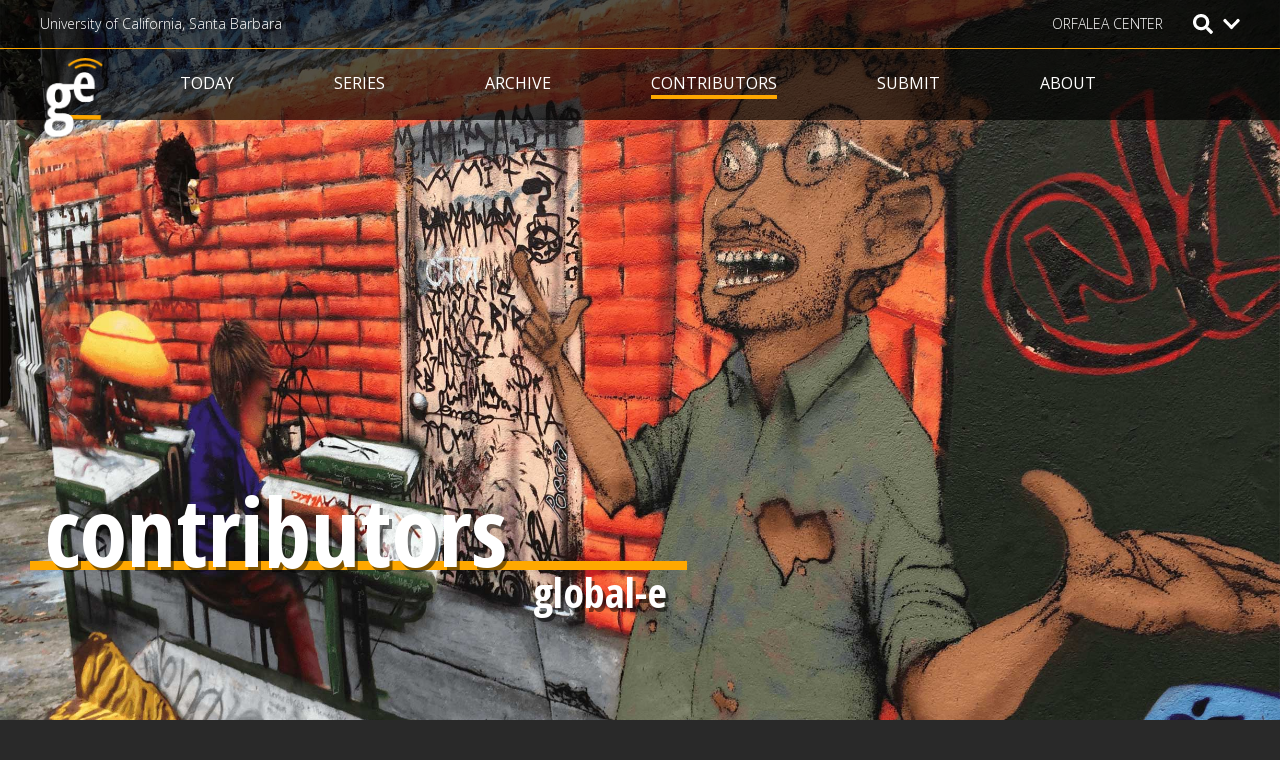

--- FILE ---
content_type: text/html; charset=UTF-8
request_url: https://globalejournal.org/contributors/allan-c-stam
body_size: 9687
content:
<!DOCTYPE html>
<html lang="en" dir="ltr" prefix="content: http://purl.org/rss/1.0/modules/content/  dc: http://purl.org/dc/terms/  foaf: http://xmlns.com/foaf/0.1/  og: http://ogp.me/ns#  rdfs: http://www.w3.org/2000/01/rdf-schema#  schema: http://schema.org/  sioc: http://rdfs.org/sioc/ns#  sioct: http://rdfs.org/sioc/types#  skos: http://www.w3.org/2004/02/skos/core#  xsd: http://www.w3.org/2001/XMLSchema# ">
  <head>
    <meta charset="utf-8" />
<script async src="https://www.googletagmanager.com/gtag/js?id=G-DW2JNRV5VH"></script>
<script>window.dataLayer = window.dataLayer || [];function gtag(){dataLayer.push(arguments)};gtag("js", new Date());gtag("set", "developer_id.dMDhkMT", true);gtag("config", "G-DW2JNRV5VH", {"groups":"default","page_placeholder":"PLACEHOLDER_page_location","allow_ad_personalization_signals":false});</script>
<meta name="abstract" content="global-e is an online interdisciplinary journal that publishes provocative reflections on global events, processes, and concerns. With readers in more than 170 countries, it provides a lively forum for leading scholars, politicians, artists, and activists" />
<meta name="keywords" content="global, global studies, globalization, global theory, global research" />
<meta name="robots" content="index, follow" />
<link rel="shortlink" href="https://globalejournal.org/node/1048" />
<link rel="canonical" href="https://globalejournal.org/contributors/allan-c-stam" />
<meta name="Generator" content="Drupal 10 (https://www.drupal.org)" />
<meta name="MobileOptimized" content="width" />
<meta name="HandheldFriendly" content="true" />
<meta name="viewport" content="width=device-width, initial-scale=1, shrink-to-fit=no" />
<meta http-equiv="x-ua-compatible" content="ie=edge" />
<link rel="icon" href="/sites/default/files/global-e-favicon.png" type="image/png" />

    <title>Allan C. Stam | global-e journal</title>
    <link rel="stylesheet" media="all" href="/sites/default/files/css/css_s6mMSGPlhEHYxWpSgloUYvCluVeGoWWIVZePAk128zc.css?delta=0&amp;language=en&amp;theme=twenty_one_global_custom&amp;include=eJx1jsEKAyEMRH_IrZ8U4hpcQZPiZCv-fUsLPWzpZS5v3jDJzOGD75R4jGqxNEvcNvhqVUtIV94F4CKgeVSXX66WJWDBpcfEkOBT1BeZCn22aT_h9qJfdc_6v3Y59KgyEd9565bPJk8Iwk5C" />
<link rel="stylesheet" media="all" href="/sites/default/files/css/css_WqSDxKKz1s4zBNRpUPeh6eO785Xy_QEUeGVQiICapIU.css?delta=1&amp;language=en&amp;theme=twenty_one_global_custom&amp;include=eJx1jsEKAyEMRH_IrZ8U4hpcQZPiZCv-fUsLPWzpZS5v3jDJzOGD75R4jGqxNEvcNvhqVUtIV94F4CKgeVSXX66WJWDBpcfEkOBT1BeZCn22aT_h9qJfdc_6v3Y59KgyEd9565bPJk8Iwk5C" />
<link rel="stylesheet" media="all" href="//stackpath.bootstrapcdn.com/bootstrap/4.5.0/css/bootstrap.min.css" />
<link rel="stylesheet" media="all" href="/sites/default/files/css/css_ZcwkT4TFpphLH5VPGm8X2d6xzDzuEdpaGJRphoCGrQk.css?delta=3&amp;language=en&amp;theme=twenty_one_global_custom&amp;include=eJx1jsEKAyEMRH_IrZ8U4hpcQZPiZCv-fUsLPWzpZS5v3jDJzOGD75R4jGqxNEvcNvhqVUtIV94F4CKgeVSXX66WJWDBpcfEkOBT1BeZCn22aT_h9qJfdc_6v3Y59KgyEd9565bPJk8Iwk5C" />
<link rel="stylesheet" media="print" href="/sites/default/files/css/css_m3i1VyrE5mJirIi_zNE0pLVnhVGx3XSFqwvhQykUljA.css?delta=4&amp;language=en&amp;theme=twenty_one_global_custom&amp;include=eJx1jsEKAyEMRH_IrZ8U4hpcQZPiZCv-fUsLPWzpZS5v3jDJzOGD75R4jGqxNEvcNvhqVUtIV94F4CKgeVSXX66WJWDBpcfEkOBT1BeZCn22aT_h9qJfdc_6v3Y59KgyEd9565bPJk8Iwk5C" />

    <script src="https://use.fontawesome.com/releases/v5.12.0/js/all.js" defer crossorigin="anonymous"></script>
<script src="https://use.fontawesome.com/releases/v5.12.0/js/v4-shims.js" defer crossorigin="anonymous"></script>

  </head>
  <body class="layout-no-sidebars page-node-1048 path-node node--type-people">
    <a href="#main-content" class="visually-hidden focusable skip-link">
      Skip to main content
    </a>
    
      <div class="dialog-off-canvas-main-canvas" data-off-canvas-main-canvas>
    <div id="page-wrapper">
  <div id="page">
    <header id="header" class="header" role="banner" aria-label="Site header">
                        <nav class="navbar navbar-dark" id="navbar-top">
                    <div class="container">
                          <section class="row region region-secondary-menu">
    <div id="block-eyebrowlinks" class="block block-block-content block-block-contentc628c15e-be52-4584-8c2c-1429c9f02362">
  
    
      <div class="content">
      
            <div class="clearfix text-formatted field field--name-body field--type-text-with-summary field--label-hidden field__item"><p><a href="https://ucsb.edu/">University of California, Santa Barbara&nbsp;</a>&nbsp;<a href="https://www.orfaleacenter.ucsb.edu/">ORFALEA CENTER</a></p></div>
      
    </div>
  </div>
<div id="block-searchtoggle" class="block block-block-content block-block-contentf8e537e6-e4ab-45cc-b369-ab8d297420ea">
  
    
      <div class="content">
      
            <div class="clearfix text-formatted field field--name-body field--type-text-with-summary field--label-hidden field__item"><div class="search-toggle">
<p><i class="fas fa-search">&nbsp;</i></p>

<p><i class="fas fa-chevron-down">&nbsp;</i></p>
</div>
</div>
      
    </div>
  </div>
<div class="search-block-form block block-search block-search-form-block" data-drupal-selector="search-block-form" id="block-twenty-one-global-custom-search" role="search">
  
    
    <div class="content container-inline">
        <div class="content container-inline">
      <form action="/index.php/search/node" method="get" id="search-block-form" accept-charset="UTF-8" class="search-form search-block-form form-row">
  



          <fieldset class="js-form-item js-form-type-search form-type-search js-form-item-keys form-item-keys form-no-label form-group">
          <label for="edit-keys" class="sr-only">Search</label>
                    <input title="Enter the terms you wish to search for." data-drupal-selector="edit-keys" type="search" id="edit-keys" name="keys" value="" size="15" maxlength="128" class="form-search form-control" />

                      </fieldset>
<div data-drupal-selector="edit-actions" class="form-actions js-form-wrapper form-group" id="edit-actions"><button data-drupal-selector="edit-submit" type="submit" id="edit-submit" value="Search" class="button js-form-submit form-submit btn btn-primary">Search</button>
</div>

</form>

    </div>
  
  </div>
</div>

  </section>

              
                                  </div>
                    </nav>
                <nav class="navbar navbar-dark navbar-expand-lg" id="navbar-main">
                    <div class="container">
                              <a href="/index.php/" title="Home" rel="home" class="navbar-brand">
              <img src="/sites/default/files/global-e-logo_1.png" alt="Home" class="img-fluid d-inline-block align-top" />
            global-e journal
    </a>
        <div class="d-inline-block align-top site-name-slogan">
       | worldwide articles on events, processes, and concerns
    </div>
  

                          <button class="navbar-toggler navbar-toggler-right second-button" type="button" data-toggle="collapse" data-target="#CollapsingNavbar" aria-controls="CollapsingNavbar" aria-expanded="false" aria-label="Toggle navigation"><div class="navbar-toggler-icon animated-icon2"><span></span><span></span><span></span><span></span></div></button>
                                          <div class="collapse navbar-collapse" id="CollapsingNavbar">
                  <nav role="navigation" aria-labelledby="block-twenty-one-global-custom-main-menu-menu" id="block-twenty-one-global-custom-main-menu" class="block block-menu navigation menu--main">
            
  <h2 class="sr-only" id="block-twenty-one-global-custom-main-menu-menu">Main navigation</h2>
  

        
              <ul block="block-twenty-one-global-custom-main-menu" class="clearfix nav navbar-nav">
                    <li class="nav-item">
                          <a href="" class="nav-link nav-link-">Today</a>
              </li>
                <li class="nav-item">
                          <a href="/index.php/series" class="nav-link nav-link--indexphp-series" data-drupal-link-system-path="node/6">Series</a>
              </li>
                <li class="nav-item">
                          <a href="/index.php/archive" class="nav-link nav-link--indexphp-archive" data-drupal-link-system-path="node/7">Archive</a>
              </li>
                <li class="nav-item active">
                          <a href="/index.php/contributors" class="nav-link active nav-link--indexphp-contributors" data-drupal-link-system-path="node/8">Contributors</a>
              </li>
                <li class="nav-item">
                          <a href="/index.php/submit" class="nav-link nav-link--indexphp-submit" data-drupal-link-system-path="node/9">Submit</a>
              </li>
                <li class="nav-item">
                          <a href="/index.php/about" class="nav-link nav-link--indexphp-about" data-drupal-link-system-path="node/10">About</a>
              </li>
        </ul>
  


  </nav>


                	          </div>
                                            </div>
                  </nav>
    </header>
          <div class="highlighted">
        <aside class="container-fluid section clearfix" role="complementary">
            <div data-drupal-messages-fallback class="hidden"></div>


        </aside>
      </div>
            <div id="main-wrapper" class="layout-main-wrapper clearfix">
              <div id="main" class="container-fluid">
          
          <div class="row row-offcanvas row-offcanvas-left clearfix">
              <main class="main-content col" id="content" role="main">
                <section class="section">
                  <a id="main-content" tabindex="-1"></a>
                    <div id="block-twenty-one-global-custom-page-title" class="block block-core block-page-title-block">
  
    
      <div class="content">
      
  <h1 class="title"><span class="field field--name-title field--type-string field--label-hidden">Allan C. Stam</span>
</h1>


    </div>
  </div>
<div id="block-contributorssectiontitle" class="block block-block-content block-block-content59b31a5e-dbec-47c8-b355-e5aa029754bc">
  
    
      <div class="content">
      
            <div class="clearfix text-formatted field field--name-body field--type-text-with-summary field--label-hidden field__item"><p><span>contributors</span></p>
</div>
      
    </div>
  </div>
<div id="block-twenty-one-global-custom-content" class="block block-system block-system-main-block">
  
    
      <div class="content">
      

<article data-history-node-id="1048" about="/contributors/allan-c-stam" class="node node--type-people node--view-mode-full clearfix">
  <header>
    
        
      </header>
  <div class="node__content clearfix">
    
            <div class="field field--name-field-hero-image field--type-image field--label-hidden field__item">  <img loading="lazy" src="/sites/default/files/default_images/global-e-bg-web-optimized_2.jpg" width="2450" height="1837" alt="wall with art" typeof="foaf:Image" />

</div>
      
<div  class="author-image-and-text">
    
<div  class="author-photo">
    
            <div class="field field--name-field-author-photo field--type-image field--label-hidden field__item">  <img loading="lazy" src="/sites/default/files/styles/large_author_image/public/images/authors/Allan_Stam_H.jpg?itok=Dz4CKIF9" width="300" height="382" alt="Allan C. Stam" typeof="foaf:Image" class="image-style-large-author-image" />


</div>
      
  </div>
<div  class="author-text">
    
            <div class="clearfix text-formatted field field--name-field-short-bio field--type-text-long field--label-hidden field__item">Allan C. Stam is Professor of Public Policy and Politics and Senior Miller Center Fellow at the University of Virginia.</div>
      
  </div>
  </div>
  </div>
</article>

    </div>
  </div>
<div class="views-element-container block block-views block-views-blocktest-block-1" id="block-views-block-test-block-1">
  
    
      <div class="content">
      <div><div class="view view-test view-id-test view-display-id-block_1 js-view-dom-id-7ffee6f8f33427a79322eeebab5e45e3c949879d76fd58746265541f67f816fa">
  
    
      
      <div class="view-content row">
          <div class="views-row">
    <div class="views-field views-field-title"><span class="field-content"><a href="/index.php/global-e/january-2026/international-politics-womanology" hreflang="en"> The International Politics of Womanology</a></span></div>
  </div>

    </div>
  
          </div>
</div>

    </div>
  </div>
<div class="views-element-container block block-views block-views-blockglobal-e-publications-block-1" id="block-views-block-global-e-publications-block-1">
  
    
      <div class="content">
      <div><div class="author-pubs-contribution-block view view-global-e-publications view-id-global_e_publications view-display-id-block_1 js-view-dom-id-33c0eaecca627e33da070c15caa3fae1fb74e523d40100c241e00864d8050cf4">
  
    
      <div class="view-header">
      <h2>CONTRIBUTIONS</h2>
    </div>
      
      <div class="view-content row">
          <div class="views-row">
    <div class="views-field views-field-field-spotlight-image"><div class="field-content">  <a href="/global-e/may-2020/coronavirus-and-international-populism-ideological-and-generational-divides"><img loading="lazy" src="/sites/default/files/styles/author_contribution_teaser_ima/public/2021-01/normandy-us-french.jpg?itok=5mkxD97Y" width="550" height="410" alt="gravestones with US and French flags at the Normandy American Cemetery and Memorial in Colleville-sur-Mer, Normandy, France." typeof="foaf:Image" class="image-style-author-contribution-teaser-ima" />

</a>
</div></div><div class="views-field views-field-title"><span class="field-content"><h3 class="publication-title "><a href="/global-e/may-2020/coronavirus-and-international-populism-ideological-and-generational-divides" hreflang="en">Coronavirus and International Populism: Ideological and Generational Divides</a></h3></span></div>
  </div>

    </div>
  
          </div>
</div>

    </div>
  </div>
<div class="views-element-container block block-views block-views-blockglobal-e-publications-block-3" id="block-views-block-global-e-publications-block-3">
  
    
      <div class="content">
      <div><div class="two-most-recent-pubs-block view view-global-e-publications view-id-global_e_publications view-display-id-block_3 js-view-dom-id-1b53054d0b8ae82948326066c3cc893326e68ddd7d07f5d2b7ebde352d783933">
  
    
      <div class="view-header">
      <h2><span>RECENT </span>ARTICLES</h2>
    </div>
      
      <div class="view-content row">
          <div class="views-row">
    <div class="views-field views-field-nothing"><span class="field-content"><div>
  <a href="/index.php/global-e/january-2026/international-politics-womanology"><img loading="lazy" src="/sites/default/files/styles/small_square/public/images/202505lgbt_uk_ruling.jpg?itok=xqbr0hkp" width="127" height="127" alt="People from trans rights groups and community organizations take part in a rally following the Supreme Court ruling on the definition of a woman in equalities law.   © 2025 Lesley Martin/AP Images" typeof="Image" class="image-style-small-square" />

</a>

</div>
<div>
<h3 class="pub-title"><a href="/index.php/global-e/january-2026/international-politics-womanology" hreflang="en"> The International Politics of Womanology</a></h3>
<p class="pub-authors">Terrell Carver, Matt Bassett </p>
<p class="pub-date"><time datetime="2026-01-08T12:00:00Z" class="datetime">January 8, 2026</time>
</p>

</div></span></div>
  </div>
    <div class="views-row">
    <div class="views-field views-field-nothing"><span class="field-content"><div>
  <a href="/index.php/global-e/december-2025/reglobalization-whereto-summary-and-outlook-six-years-reglobalization-2019"><img loading="lazy" src="/sites/default/files/styles/small_square/public/images/106860121-1616780983446-106860121-1616772119794-02_close_up_view_of_ever_given_ship_suez_canal_26march2021_wv2.jpg?itok=wEMt5_wq" width="127" height="127" alt="The megaship &quot;Evergreen&quot; stuck in Egypt&#039;s Suez Canal, 2021" typeof="Image" class="image-style-small-square" />

</a>

</div>
<div>
<h3 class="pub-title"><a href="/index.php/global-e/december-2025/reglobalization-whereto-summary-and-outlook-six-years-reglobalization-2019" hreflang="en">Reglobalization, Whereto? A Summary and Outlook of Six Years of Reglobalization, 2019–2025</a></h3>
<p class="pub-authors">Roland Benedikter</p>
<p class="pub-date"><time datetime="2025-12-29T12:00:00Z" class="datetime">December 29, 2025</time>
</p>

</div></span></div>
  </div>

    </div>
  
          </div>
</div>

    </div>
  </div>
<div class="views-element-container block block-views block-views-blockseries-block-2" id="block-views-block-series-block-2">
  
    
      <div class="content">
      <div><div class="list-of-series-titles view view-series view-id-series view-display-id-block_2 js-view-dom-id-6e3b1fcd6477d993299d21b0533390568b4f918798f842db5ff237eb18806821">
  
    
      <div class="view-header">
      <h2>SERIES</h2>
    </div>
      
      <div class="view-content row">
          <div class="views-row">
    <div class="views-field views-field-title"><span class="field-content"><h3><a href="/index.php/series/intolerance" hreflang="en">(In)tolerance</a></h3></span></div>
  </div>
    <div class="views-row">
    <div class="views-field views-field-title"><span class="field-content"><h3><a href="/index.php/series/archive-memory-mediation-and-agency" hreflang="en">... as Archive. Memory, Mediation, and Agency.</a></h3></span></div>
  </div>
    <div class="views-row">
    <div class="views-field views-field-title"><span class="field-content"><h3><a href="/index.php/series/covid-19-and-populism" hreflang="en">COVID-19 and Populism</a></h3></span></div>
  </div>
    <div class="views-row">
    <div class="views-field views-field-title"><span class="field-content"><h3><a href="/index.php/series/diversifying-global-education" hreflang="en">Diversifying Global Education</a></h3></span></div>
  </div>
    <div class="views-row">
    <div class="views-field views-field-title"><span class="field-content"><h3><a href="/index.php/series/global-dynamics-authoritarianism" hreflang="en">Global Dynamics of Authoritarianism</a></h3></span></div>
  </div>
    <div class="views-row">
    <div class="views-field views-field-title"><span class="field-content"><h3><a href="/index.php/series/global-studies-cultural-literacy" hreflang="en">Global Studies &amp; Cultural Literacy</a></h3></span></div>
  </div>
    <div class="views-row">
    <div class="views-field views-field-title"><span class="field-content"><h3><a href="/index.php/series/global-studies-east-asia" hreflang="en">Global Studies in East Asia</a></h3></span></div>
  </div>
    <div class="views-row">
    <div class="views-field views-field-title"><span class="field-content"><h3><a href="/index.php/series/gramsci-today" hreflang="en">Gramsci Today</a></h3></span></div>
  </div>
    <div class="views-row">
    <div class="views-field views-field-title"><span class="field-content"><h3><a href="/index.php/series/hong-kong-and-liberty" hreflang="en">Hong Kong and Liberty</a></h3></span></div>
  </div>
    <div class="views-row">
    <div class="views-field views-field-title"><span class="field-content"><h3><a href="/index.php/series/introducing-biodata-capitalism-flush-forecast" hreflang="en">Introducing Biodata Capitalism: From Flush to Forecast</a></h3></span></div>
  </div>
    <div class="views-row">
    <div class="views-field views-field-title"><span class="field-content"><h3><a href="/index.php/series/isis-media" hreflang="en">ISIS Media</a></h3></span></div>
  </div>
    <div class="views-row">
    <div class="views-field views-field-title"><span class="field-content"><h3><a href="/index.php/series/mnemonic-solidarity" hreflang="en">Mnemonic Solidarity</a></h3></span></div>
  </div>
    <div class="views-row">
    <div class="views-field views-field-title"><span class="field-content"><h3><a href="/index.php/series/pandemic-border-crossing-caveats" hreflang="en">Pandemic: Border-Crossing Caveats</a></h3></span></div>
  </div>
    <div class="views-row">
    <div class="views-field views-field-title"><span class="field-content"><h3><a href="/index.php/series/populism-and-democracy" hreflang="en">Populism and Democracy</a></h3></span></div>
  </div>
    <div class="views-row">
    <div class="views-field views-field-title"><span class="field-content"><h3><a href="/index.php/series/populist-backlash" hreflang="en">Populist Backlash</a></h3></span></div>
  </div>
    <div class="views-row">
    <div class="views-field views-field-title"><span class="field-content"><h3><a href="/index.php/series/re-globalization" hreflang="en">Re-Globalization</a></h3></span></div>
  </div>
    <div class="views-row">
    <div class="views-field views-field-title"><span class="field-content"><h3><a href="/index.php/series/reforming-global-governance" hreflang="en">Reforming Global Governance</a></h3></span></div>
  </div>
    <div class="views-row">
    <div class="views-field views-field-title"><span class="field-content"><h3><a href="/index.php/series/rethinking-queer-migration-studies" hreflang="en">Rethinking Queer Migration Studies</a></h3></span></div>
  </div>
    <div class="views-row">
    <div class="views-field views-field-title"><span class="field-content"><h3><a href="/index.php/series/rohingya-crisis" hreflang="en">Rohingya Crisis</a></h3></span></div>
  </div>
    <div class="views-row">
    <div class="views-field views-field-title"><span class="field-content"><h3><a href="/index.php/series/tourism-development-africa" hreflang="en">Tourism &amp; Development in Africa</a></h3></span></div>
  </div>
    <div class="views-row">
    <div class="views-field views-field-title"><span class="field-content"><h3><a href="/index.php/series/undergraduate-scholars-series" hreflang="en">Undergraduate Scholars Series</a></h3></span></div>
  </div>

    </div>
  
          </div>
</div>

    </div>
  </div>
<div id="block-mailchimpform" class="block block-block-content block-block-contentb0e977bc-abda-427a-ac4a-d45943eb0234">
  
    
      <div class="content">
      
            <div class="clearfix text-formatted field field--name-body field--type-text-with-summary field--label-hidden field__item"><!-- Begin Mailchimp Signup Form -->
<link href="//cdn-images.mailchimp.com/embedcode/classic-10_7.css" rel="stylesheet" type="text/css">
<style type="text/css">#mc_embed_signup {
            background: #fff;
            clear: left;
            font: 14px Helvetica, Arial, sans-serif;
        }

        /* Add your own Mailchimp form style overrides in your site stylesheet or in this style block.
	   We recommend moving this block and the preceding CSS link to the HEAD of your HTML file. */
</style>
<div id="mc_embed_signup">
<form action="https://ucsb.us14.list-manage.com/subscribe/post?u=3d070c63079137f088f8f572e&amp;id=977e6c9e76" class="validate" id="mc-embedded-subscribe-form" method="post" name="mc-embedded-subscribe-form" novalidate target="_blank">
<div id="mc_embed_signup_scroll">
<div class="mailchimp-visible-text">
<div class="mailchimp-title-and-image"><img alt="envelope icon" src="/sites/default/files/images/envelope.png">
<h2>SUBSCRIBE TO OUR MAILING LIST</h2>
</div>

<div class="mailchimp-email-and-button">
<div class="mc-field-group"><label class="sr-only" for="mce-EMAIL">Email</label><input class="required email" id="mce-EMAIL" name="EMAIL" placeholder="your email address" type="email" value></div>

<div class="clear"><input class="button" id="mc-embedded-subscribe" name="subscribe" type="submit" value="Subscribe"></div>
</div>
</div>

<div class="clear" id="mce-responses">
<div class="response" id="mce-error-response" style="display:none">&nbsp;</div>

<div class="response" id="mce-success-response" style="display:none">&nbsp;</div>
</div>
<!-- real people should not fill this in and expect good things - do not remove this or risk form bot signups-->

<div aria-hidden="true" style="position: absolute; left: -5000px;"><input name="b_3d070c63079137f088f8f572e_977e6c9e76" tabindex="-1" type="text" value></div>
</div>
</form>
</div>
<script type="text/javascript" src="//s3.amazonaws.com/downloads.mailchimp.com/js/mc-validate.js"></script><script type="text/javascript">
        (function($) {
            window.fnames = new Array();
            window.ftypes = new Array();
            fnames[0] = 'EMAIL';
            ftypes[0] = 'email';
            fnames[1] = 'FNAME';
            ftypes[1] = 'text';
            fnames[2] = 'LNAME';
            ftypes[2] = 'text';
        }(jQuery));
        var $mcj = jQuery.noConflict(true);
    </script><!--End mc_embed_signup--></div>
      
    </div>
  </div>


                </section>
              </main>
                                  </div>
        </div>
    </div>
        <footer class="site-footer">
              <div class="container-fluid">
                      <div class="footer_wrapper">
                <section class="row region region-footer-first">
    <div id="block-footertext" class="block block-block-content block-block-content3afb5316-bf17-4554-98d2-34bdef888634">
  
    
      <div class="content">
      
            <div class="clearfix text-formatted field field--name-body field--type-text-with-summary field--label-hidden field__item"><p class="ge-footer-title"><span>global-e</span></p>

<p class="footer-site-subtitle">THE MELLICHAMP 21ST CENTURY<br>
GLOBAL DYNAMICS INITIATIVE</p>

<p>Orfalea Center<br>
University of California, Santa Barbara<br>
Santa Barbara, CA 93106</p>

<p>E <a href="mailto:21global-globale@ucsb.edu">21global-globale@ucsb.edu</a></p>

<p class="ucsb-footer-link"><a href="https://www.ucsb.edu/"><img alt="ucsb logo" data-entity-type="file" data-entity-uuid="c622b457-e347-40f1-96d7-6d48bf010650" src="/sites/default/files/images/UC_Santa_Barbara_Wordmark_White_RGB_0.png" width="1734" height="130" loading="lazy"></a></p>
</div>
      
    </div>
  </div>

  </section>

              <div class="menus_and_social_media">
                <div class="left_menu_and_social_media">
                    <section class="row region region-footer-second">
    <nav role="navigation" aria-labelledby="block-twenty-one-global-custom-footer-menu" id="block-twenty-one-global-custom-footer" class="block block-menu navigation menu--footer">
            
  <h2 class="sr-only" id="block-twenty-one-global-custom-footer-menu">Footer menu left</h2>
  

        
              <ul block="block-twenty-one-global-custom-footer" class="clearfix nav navbar-nav">
                    <li class="nav-item">
                <a href="https://www.ucsb.edu/terms-of-use" class="nav-link nav-link-https--wwwucsbedu-terms-of-use">Terms of Use</a>
              </li>
                <li class="nav-item">
                <a href="/index.php/accessibility" class="nav-link nav-link--indexphp-accessibility" data-drupal-link-system-path="node/15">Accessibility</a>
              </li>
        </ul>
  


  </nav>

  </section>

                    <section class="row region region-footer-fourth">
    <nav role="navigation" aria-labelledby="block-footerlinksright-menu" id="block-footerlinksright" class="block block-menu navigation menu--footer-links-right-">
            
  <h2 class="sr-only" id="block-footerlinksright-menu">Footer Links (right)</h2>
  

        
              <ul block="block-footerlinksright" class="clearfix nav">
                    <li class="nav-item">
                <a href="https://www.policy.ucsb.edu/privacy-notification/" class="nav-link nav-link-https--wwwpolicyucsbedu-privacy-notification-">Privacy</a>
              </li>
                <li class="nav-item">
                <a href="mailto:mailto:oceanographics@msi.ucsb.edu" class="nav-link nav-link-mailtomailtooceanographicsmsiucsbedu">Web Feedback</a>
              </li>
        </ul>
  


  </nav>

  </section>

                </div>
                <div>
                   <section class="row region region-footer-third">
    <div id="block-socialmediaicons" class="block block-block-content block-block-content44b5a085-9ecd-443b-b151-3ce83beaab5e">
  
    
      <div class="content">
      
            <div class="clearfix text-formatted field field--name-body field--type-text-with-summary field--label-hidden field__item"><p><a href="https://www.linkedin.com/company/global-e-journal"><img alt="linkedin logo" data-entity-type="file" data-entity-uuid="4fbe1a8c-14c6-4fb1-a161-3afa28f1d4fc" src="/sites/default/files/inline-images/LI-In-Bug.png" width="635" height="540" loading="lazy"></a><a href="https://www.facebook.com/Global-e-journal-1677570059238484/"><img alt="facebook logo" data-entity-type="file" data-entity-uuid="f35cde1e-42de-4281-8120-edc02a6fbd2d" src="/sites/default/files/inline-images/f_logo_RGB-White_250.png" width="530" height="530" loading="lazy"></a></p></div>
      
    </div>
  </div>

  </section>

                </div>
               
              </div>
            </div>
                                <div class="copyrigth_text">
                <section class="row region region-footer-fifth">
    <div id="block-copyright" class="block block-block-content block-block-content7fb825a4-2413-489b-8208-450add773aee">
  
    
      <div class="content">
      
            <div class="clearfix text-formatted field field--name-body field--type-text-with-summary field--label-hidden field__item"><p>Copyright © 2025 The Regents of the University of California. All Rights Reserved</p></div>
      
    </div>
  </div>

  </section>

            </div>
                  </div>
    </footer>
  </div>
</div>

  </div>

    
    <script type="application/json" data-drupal-selector="drupal-settings-json">{"path":{"baseUrl":"\/","pathPrefix":"","currentPath":"node\/1048","currentPathIsAdmin":false,"isFront":false,"currentLanguage":"en"},"pluralDelimiter":"\u0003","suppressDeprecationErrors":true,"google_analytics":{"account":"G-DW2JNRV5VH","trackOutbound":true,"trackMailto":true,"trackTel":true,"trackDownload":true,"trackDownloadExtensions":"7z|aac|arc|arj|asf|asx|avi|bin|csv|doc(x|m)?|dot(x|m)?|exe|flv|gif|gz|gzip|hqx|jar|jpe?g|js|mp(2|3|4|e?g)|mov(ie)?|msi|msp|pdf|phps|png|ppt(x|m)?|pot(x|m)?|pps(x|m)?|ppam|sld(x|m)?|thmx|qtm?|ra(m|r)?|sea|sit|tar|tgz|torrent|txt|wav|wma|wmv|wpd|xls(x|m|b)?|xlt(x|m)|xlam|xml|z|zip"},"statistics":{"data":{"nid":"1048"},"url":"\/core\/modules\/statistics\/statistics.php"},"field_group":{"html_element":{"mode":"default","context":"view","settings":{"classes":"author-photo","id":"","element":"div","show_label":false,"label_element":"h3","label_element_classes":"","attributes":"","effect":"none","speed":"fast"}}},"ajaxTrustedUrl":{"\/index.php\/search\/node":true},"user":{"uid":0,"permissionsHash":"c623d70961d1ba000caaec768aa9638a1da939c234ea375cd9226c67e8205818"}}</script>
<script src="/sites/default/files/js/js_SGidF_tKm9g1yVysTlpYAGYkE0_dBEAUBhowjyVz9jo.js?scope=footer&amp;delta=0&amp;language=en&amp;theme=twenty_one_global_custom&amp;include=eJx9j1EKAjEMRC9U2yOVtJutgTRZmqxLby8o6Cro3_BmPt4UVTcfsOUCY5CmxlqAL-aTSVpYVRwONO2YTjna7W8X7Uo9NNXGmEGAp1O19A2COTjZo1vGvgHHNwl-oPjMKpifVrnu5tpTeUnXRX7PPq_cAQ-1Xgs"></script>
<script src="//cdnjs.cloudflare.com/ajax/libs/popper.js/1.14.3/umd/popper.min.js"></script>
<script src="//stackpath.bootstrapcdn.com/bootstrap/4.5.0/js/bootstrap.min.js"></script>
<script src="/sites/default/files/js/js_wD67vxkT5WwcI2CqPI1mLRZpg6uMLJnFJDVhYLFsWTY.js?scope=footer&amp;delta=3&amp;language=en&amp;theme=twenty_one_global_custom&amp;include=eJx9j1EKAjEMRC9U2yOVtJutgTRZmqxLby8o6Cro3_BmPt4UVTcfsOUCY5CmxlqAL-aTSVpYVRwONO2YTjna7W8X7Uo9NNXGmEGAp1O19A2COTjZo1vGvgHHNwl-oPjMKpifVrnu5tpTeUnXRX7PPq_cAQ-1Xgs"></script>

  </body>
</html>
